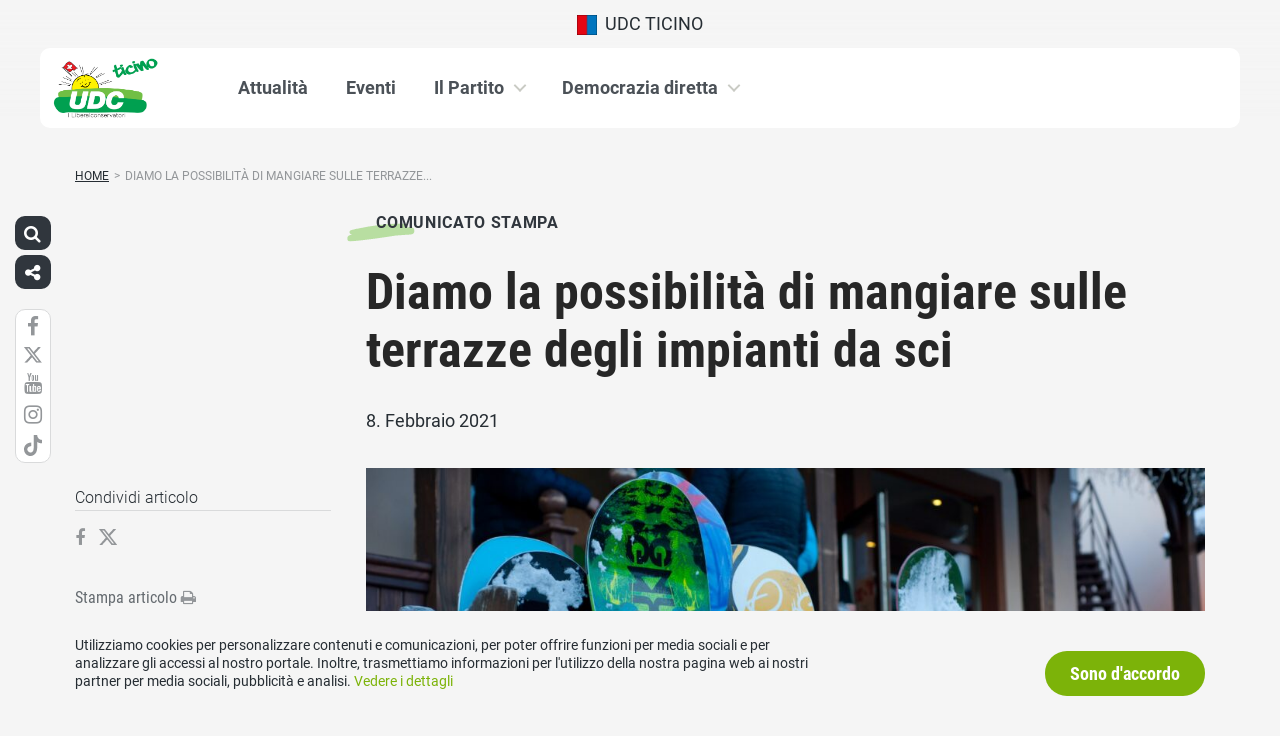

--- FILE ---
content_type: text/html; charset=UTF-8
request_url: https://udc-ti.ch/medienmitteilungen/diamo-la-possibilita-di-mangiare-sulle-terrazze-degli-impianti-da-sci/
body_size: 16321
content:
<!DOCTYPE html>
<html lang="it-IT" xmlns:og="http://opengraphprotocol.org/schema/" xmlns:fb="http://www.facebook.com/2008/fbml" class="no-js">
<head>

	<meta charset="UTF-8">
	<link rel="profile" href="//gmpg.org/xfn/11">
    <meta name="viewport" content="width=device-width, initial-scale=1, maximum-scale=1" />
	

  	<!-- Document Title
  	============================================= -->
		<title>UDC Ticino - Diamo la possibilità di mangiare sulle terrazze degli impianti da sci</title>

	<!-- mega-site-navigation -->
	<link rel="stylesheet" href="https://udc-ti.ch/wp-content/themes/svp/vendor/mega-site-navigation/css/style.css"> <!-- Resource style -->
	<script src="https://udc-ti.ch/wp-content/themes/svp/vendor/mega-site-navigation/js/modernizr.js"></script> <!-- Modernizr -->


	<!-- theme style sheet
    ============================================= -->
	<!-- Fonts -->
	<!--<link href="https://fonts.googleapis.com/css?family=Open+Sans:400,700" rel="stylesheet">
	<link href="https://fonts.googleapis.com/css?family=Open+Sans+Condensed:300,700" rel="stylesheet">-->

	<link rel="stylesheet" href="https://udc-ti.ch/wp-content/themes/svp/css/fonts/fonts.css?v=20250110001">




	<!-- UIKit
	============================================= -->
	<link rel="stylesheet" href="https://udc-ti.ch/wp-content/themes/svp/css/uikit.css">

	<link rel="stylesheet" href="https://udc-ti.ch/wp-content/themes/svp/css/components/slider.min.css">
	<link rel="stylesheet" href="https://udc-ti.ch/wp-content/themes/svp/css/components/slideshow.min.css">
	<link rel="stylesheet" href="https://udc-ti.ch/wp-content/themes/svp/css/components/slidenav.min.css">
	<link rel="stylesheet" href="https://udc-ti.ch/wp-content/themes/svp/css/components/dotnav.min.css">
	<link rel="stylesheet" href="https://udc-ti.ch/wp-content/themes/svp/css/components/datepicker.min.css">
	<link rel="stylesheet" href="https://udc-ti.ch/wp-content/themes/svp/css/components/accordion.min.css">

	<link rel="stylesheet" href="https://udc-ti.ch/wp-content/themes/svp/css/uikit_custom.css">

	<link rel="stylesheet" href="https://udc-ti.ch/wp-content/themes/svp/style.css?v=20250224004">

	<script src="https://udc-ti.ch/wp-content/themes/svp/vendor/jquery.js"></script>
	<script src="https://udc-ti.ch/wp-content/themes/svp/vendor/masonry.js"></script>

	<script src="https://udc-ti.ch/wp-content/themes/svp/vendor/jquery.fancybox.min.js"></script>
	<link rel="stylesheet" href="https://udc-ti.ch/wp-content/themes/svp/vendor/jquery.fancybox.min.css">

    <script src="https://udc-ti.ch/wp-content/themes/svp/js/uikit.min.js"></script>
	<script src="https://udc-ti.ch/wp-content/themes/svp/js/components/slider.min.js"></script>
	<script src="https://udc-ti.ch/wp-content/themes/svp/js/components/slideset.min.js"></script>
	<script src="https://udc-ti.ch/wp-content/themes/svp/js/components/slideshow.min.js"></script>
	<script src="https://udc-ti.ch/wp-content/themes/svp/js/components/slideshow-fx.min.js"></script>
	<script src="https://udc-ti.ch/wp-content/themes/svp/js/components/sticky.min.js"></script>
	<script src="https://udc-ti.ch/wp-content/themes/svp/js/components/lightbox.min.js"></script>
	<script src="https://udc-ti.ch/wp-content/themes/svp/js/components/grid.min.js"></script>
	<script src="https://udc-ti.ch/wp-content/themes/svp/js/components/datepicker.min.js"></script>
	<script src="https://udc-ti.ch/wp-content/themes/svp/js/components/accordion.min.js"></script>
	<script src="https://udc-ti.ch/wp-content/themes/svp/js/components/tooltip.min.js"></script>



	<!-- <link href='https://cdnjs.cloudflare.com/ajax/libs/fullcalendar/3.4.0/fullcalendar.min.css' rel='stylesheet' />
	<link href='https://cdnjs.cloudflare.com/ajax/libs/fullcalendar/3.4.0/fullcalendar.print.min.css' rel='stylesheet' media='print' /> -->
	<link href='https://cdnjs.cloudflare.com/ajax/libs/fullcalendar/3.10.2/fullcalendar.min.css' rel='stylesheet' />
	<link href='https://cdnjs.cloudflare.com/ajax/libs/fullcalendar/3.10.2/fullcalendar.print.min.css' rel='stylesheet' media='print' />
	<script src='https://cdnjs.cloudflare.com/ajax/libs/moment.js/2.18.1/moment.min.js'></script>

	<script src="https://cdnjs.cloudflare.com/ajax/libs/jquery.touchswipe/1.6.18/jquery.touchSwipe.min.js"></script>

	<link href='https://maxcdn.bootstrapcdn.com/font-awesome/4.7.0/css/font-awesome.min.css' rel='stylesheet' />

	<!-- year slider -->
	<link rel="stylesheet" href="https://udc-ti.ch/wp-content/themes/svp/vendor/slider/slider.css">
	<script src="https://udc-ti.ch/wp-content/themes/svp/vendor/slider/slider.js"></script>

	<script>
		jQuery(function($) {
			//check if home page and open top campain for x seconds
			
			// js for svg map
					    if(jQuery('#kantonsMapData').length > 0){
		        		    }
		    else{
						    }

		});
	</script>
	<!-- get default js -->
	<script src="https://udc-ti.ch/wp-content/themes/svp/js/default.js?v=20191021002"></script>

	<!-- Google Tag Manager -->
<script>(function(w,d,s,l,i){w[l]=w[l]||[];w[l].push({'gtm.start':
new Date().getTime(),event:'gtm.js'});var f=d.getElementsByTagName(s)[0],
j=d.createElement(s),dl=l!='dataLayer'?'&l='+l:'';j.async=true;j.src=
'https://www.googletagmanager.com/gtm.js?id='+i+dl;f.parentNode.insertBefore(j,f);
})(window,document,'script','dataLayer','GTM-5DR88G3');</script>
<!-- End Google Tag Manager -->
	<meta name='robots' content='index, follow, max-image-preview:large, max-snippet:-1, max-video-preview:-1' />
	<style>img:is([sizes="auto" i], [sizes^="auto," i]) { contain-intrinsic-size: 3000px 1500px }</style>
	
	<!-- This site is optimized with the Yoast SEO plugin v23.9 - https://yoast.com/wordpress/plugins/seo/ -->
	<link rel="canonical" href="https://udc-ti.ch/medienmitteilungen/diamo-la-possibilita-di-mangiare-sulle-terrazze-degli-impianti-da-sci/" />
	<meta property="og:locale" content="it_IT" />
	<meta property="og:type" content="article" />
	<meta property="og:title" content="Diamo la possibilità di mangiare sulle terrazze degli impianti da sci - UDC Ticino" />
	<meta property="og:description" content="Domenica 7 febbraio i Cantoni di Nidwaldo e Obwaldo hanno concesso di poter consumare il pranzo al sacco o il &#8220;take away&#8221; sul posto, nelle postazioni sciistiche laddove esiste una terrazza. Terrazza ovviamente all&#8217;aria aperta e con le distanze tra tavoli, tutto secondo le normative attuali per prevenire i contagi da covid19 o sue varianti. Il [&hellip;]" />
	<meta property="og:url" content="https://udc-ti.ch/medienmitteilungen/diamo-la-possibilita-di-mangiare-sulle-terrazze-degli-impianti-da-sci/" />
	<meta property="og:site_name" content="UDC Ticino" />
	<meta property="og:image" content="https://udc-ti.ch/wp-content/uploads/sites/17/pexels-alexandr-podvalny-376697.jpg" />
	<meta property="og:image:width" content="4256" />
	<meta property="og:image:height" content="2832" />
	<meta property="og:image:type" content="image/jpeg" />
	<meta name="twitter:card" content="summary_large_image" />
	<script type="application/ld+json" class="yoast-schema-graph">{"@context":"https://schema.org","@graph":[{"@type":"WebPage","@id":"https://udc-ti.ch/medienmitteilungen/diamo-la-possibilita-di-mangiare-sulle-terrazze-degli-impianti-da-sci/","url":"https://udc-ti.ch/medienmitteilungen/diamo-la-possibilita-di-mangiare-sulle-terrazze-degli-impianti-da-sci/","name":"Diamo la possibilità di mangiare sulle terrazze degli impianti da sci - UDC Ticino","isPartOf":{"@id":"https://udc-ti.ch/#website"},"primaryImageOfPage":{"@id":"https://udc-ti.ch/medienmitteilungen/diamo-la-possibilita-di-mangiare-sulle-terrazze-degli-impianti-da-sci/#primaryimage"},"image":{"@id":"https://udc-ti.ch/medienmitteilungen/diamo-la-possibilita-di-mangiare-sulle-terrazze-degli-impianti-da-sci/#primaryimage"},"thumbnailUrl":"https://udc-ti.ch/wp-content/uploads/sites/17/pexels-alexandr-podvalny-376697.jpg","datePublished":"2021-02-08T09:30:27+00:00","dateModified":"2021-02-08T09:30:27+00:00","breadcrumb":{"@id":"https://udc-ti.ch/medienmitteilungen/diamo-la-possibilita-di-mangiare-sulle-terrazze-degli-impianti-da-sci/#breadcrumb"},"inLanguage":"it-IT","potentialAction":[{"@type":"ReadAction","target":["https://udc-ti.ch/medienmitteilungen/diamo-la-possibilita-di-mangiare-sulle-terrazze-degli-impianti-da-sci/"]}]},{"@type":"ImageObject","inLanguage":"it-IT","@id":"https://udc-ti.ch/medienmitteilungen/diamo-la-possibilita-di-mangiare-sulle-terrazze-degli-impianti-da-sci/#primaryimage","url":"https://udc-ti.ch/wp-content/uploads/sites/17/pexels-alexandr-podvalny-376697.jpg","contentUrl":"https://udc-ti.ch/wp-content/uploads/sites/17/pexels-alexandr-podvalny-376697.jpg","width":4256,"height":2832},{"@type":"BreadcrumbList","@id":"https://udc-ti.ch/medienmitteilungen/diamo-la-possibilita-di-mangiare-sulle-terrazze-degli-impianti-da-sci/#breadcrumb","itemListElement":[{"@type":"ListItem","position":1,"name":"Home","item":"https://udc-ti.ch/"},{"@type":"ListItem","position":2,"name":"Diamo la possibilità di mangiare sulle terrazze degli impianti da sci"}]},{"@type":"WebSite","@id":"https://udc-ti.ch/#website","url":"https://udc-ti.ch/","name":"UDC Ticino","description":"UDC Ticino","potentialAction":[{"@type":"SearchAction","target":{"@type":"EntryPoint","urlTemplate":"https://udc-ti.ch/?s={search_term_string}"},"query-input":{"@type":"PropertyValueSpecification","valueRequired":true,"valueName":"search_term_string"}}],"inLanguage":"it-IT"}]}</script>
	<!-- / Yoast SEO plugin. -->


<link rel="alternate" type="application/rss+xml" title="UDC Ticino &raquo; Feed" href="https://udc-ti.ch/feed/" />
<link rel="alternate" type="application/rss+xml" title="UDC Ticino &raquo; Feed dei commenti" href="https://udc-ti.ch/comments/feed/" />
<script type="text/javascript">
/* <![CDATA[ */
window._wpemojiSettings = {"baseUrl":"https:\/\/s.w.org\/images\/core\/emoji\/15.0.3\/72x72\/","ext":".png","svgUrl":"https:\/\/s.w.org\/images\/core\/emoji\/15.0.3\/svg\/","svgExt":".svg","source":{"concatemoji":"https:\/\/udc-ti.ch\/wp-includes\/js\/wp-emoji-release.min.js?ver=6.7.1"}};
/*! This file is auto-generated */
!function(i,n){var o,s,e;function c(e){try{var t={supportTests:e,timestamp:(new Date).valueOf()};sessionStorage.setItem(o,JSON.stringify(t))}catch(e){}}function p(e,t,n){e.clearRect(0,0,e.canvas.width,e.canvas.height),e.fillText(t,0,0);var t=new Uint32Array(e.getImageData(0,0,e.canvas.width,e.canvas.height).data),r=(e.clearRect(0,0,e.canvas.width,e.canvas.height),e.fillText(n,0,0),new Uint32Array(e.getImageData(0,0,e.canvas.width,e.canvas.height).data));return t.every(function(e,t){return e===r[t]})}function u(e,t,n){switch(t){case"flag":return n(e,"\ud83c\udff3\ufe0f\u200d\u26a7\ufe0f","\ud83c\udff3\ufe0f\u200b\u26a7\ufe0f")?!1:!n(e,"\ud83c\uddfa\ud83c\uddf3","\ud83c\uddfa\u200b\ud83c\uddf3")&&!n(e,"\ud83c\udff4\udb40\udc67\udb40\udc62\udb40\udc65\udb40\udc6e\udb40\udc67\udb40\udc7f","\ud83c\udff4\u200b\udb40\udc67\u200b\udb40\udc62\u200b\udb40\udc65\u200b\udb40\udc6e\u200b\udb40\udc67\u200b\udb40\udc7f");case"emoji":return!n(e,"\ud83d\udc26\u200d\u2b1b","\ud83d\udc26\u200b\u2b1b")}return!1}function f(e,t,n){var r="undefined"!=typeof WorkerGlobalScope&&self instanceof WorkerGlobalScope?new OffscreenCanvas(300,150):i.createElement("canvas"),a=r.getContext("2d",{willReadFrequently:!0}),o=(a.textBaseline="top",a.font="600 32px Arial",{});return e.forEach(function(e){o[e]=t(a,e,n)}),o}function t(e){var t=i.createElement("script");t.src=e,t.defer=!0,i.head.appendChild(t)}"undefined"!=typeof Promise&&(o="wpEmojiSettingsSupports",s=["flag","emoji"],n.supports={everything:!0,everythingExceptFlag:!0},e=new Promise(function(e){i.addEventListener("DOMContentLoaded",e,{once:!0})}),new Promise(function(t){var n=function(){try{var e=JSON.parse(sessionStorage.getItem(o));if("object"==typeof e&&"number"==typeof e.timestamp&&(new Date).valueOf()<e.timestamp+604800&&"object"==typeof e.supportTests)return e.supportTests}catch(e){}return null}();if(!n){if("undefined"!=typeof Worker&&"undefined"!=typeof OffscreenCanvas&&"undefined"!=typeof URL&&URL.createObjectURL&&"undefined"!=typeof Blob)try{var e="postMessage("+f.toString()+"("+[JSON.stringify(s),u.toString(),p.toString()].join(",")+"));",r=new Blob([e],{type:"text/javascript"}),a=new Worker(URL.createObjectURL(r),{name:"wpTestEmojiSupports"});return void(a.onmessage=function(e){c(n=e.data),a.terminate(),t(n)})}catch(e){}c(n=f(s,u,p))}t(n)}).then(function(e){for(var t in e)n.supports[t]=e[t],n.supports.everything=n.supports.everything&&n.supports[t],"flag"!==t&&(n.supports.everythingExceptFlag=n.supports.everythingExceptFlag&&n.supports[t]);n.supports.everythingExceptFlag=n.supports.everythingExceptFlag&&!n.supports.flag,n.DOMReady=!1,n.readyCallback=function(){n.DOMReady=!0}}).then(function(){return e}).then(function(){var e;n.supports.everything||(n.readyCallback(),(e=n.source||{}).concatemoji?t(e.concatemoji):e.wpemoji&&e.twemoji&&(t(e.twemoji),t(e.wpemoji)))}))}((window,document),window._wpemojiSettings);
/* ]]> */
</script>
<style id='wp-emoji-styles-inline-css' type='text/css'>

	img.wp-smiley, img.emoji {
		display: inline !important;
		border: none !important;
		box-shadow: none !important;
		height: 1em !important;
		width: 1em !important;
		margin: 0 0.07em !important;
		vertical-align: -0.1em !important;
		background: none !important;
		padding: 0 !important;
	}
</style>
<link rel='stylesheet' id='wp-block-library-css' href='https://udc-ti.ch/wp-includes/css/dist/block-library/style.min.css?ver=6.7.1' type='text/css' media='all' />
<style id='classic-theme-styles-inline-css' type='text/css'>
/*! This file is auto-generated */
.wp-block-button__link{color:#fff;background-color:#32373c;border-radius:9999px;box-shadow:none;text-decoration:none;padding:calc(.667em + 2px) calc(1.333em + 2px);font-size:1.125em}.wp-block-file__button{background:#32373c;color:#fff;text-decoration:none}
</style>
<style id='global-styles-inline-css' type='text/css'>
:root{--wp--preset--aspect-ratio--square: 1;--wp--preset--aspect-ratio--4-3: 4/3;--wp--preset--aspect-ratio--3-4: 3/4;--wp--preset--aspect-ratio--3-2: 3/2;--wp--preset--aspect-ratio--2-3: 2/3;--wp--preset--aspect-ratio--16-9: 16/9;--wp--preset--aspect-ratio--9-16: 9/16;--wp--preset--color--black: #000000;--wp--preset--color--cyan-bluish-gray: #abb8c3;--wp--preset--color--white: #ffffff;--wp--preset--color--pale-pink: #f78da7;--wp--preset--color--vivid-red: #cf2e2e;--wp--preset--color--luminous-vivid-orange: #ff6900;--wp--preset--color--luminous-vivid-amber: #fcb900;--wp--preset--color--light-green-cyan: #7bdcb5;--wp--preset--color--vivid-green-cyan: #00d084;--wp--preset--color--pale-cyan-blue: #8ed1fc;--wp--preset--color--vivid-cyan-blue: #0693e3;--wp--preset--color--vivid-purple: #9b51e0;--wp--preset--gradient--vivid-cyan-blue-to-vivid-purple: linear-gradient(135deg,rgba(6,147,227,1) 0%,rgb(155,81,224) 100%);--wp--preset--gradient--light-green-cyan-to-vivid-green-cyan: linear-gradient(135deg,rgb(122,220,180) 0%,rgb(0,208,130) 100%);--wp--preset--gradient--luminous-vivid-amber-to-luminous-vivid-orange: linear-gradient(135deg,rgba(252,185,0,1) 0%,rgba(255,105,0,1) 100%);--wp--preset--gradient--luminous-vivid-orange-to-vivid-red: linear-gradient(135deg,rgba(255,105,0,1) 0%,rgb(207,46,46) 100%);--wp--preset--gradient--very-light-gray-to-cyan-bluish-gray: linear-gradient(135deg,rgb(238,238,238) 0%,rgb(169,184,195) 100%);--wp--preset--gradient--cool-to-warm-spectrum: linear-gradient(135deg,rgb(74,234,220) 0%,rgb(151,120,209) 20%,rgb(207,42,186) 40%,rgb(238,44,130) 60%,rgb(251,105,98) 80%,rgb(254,248,76) 100%);--wp--preset--gradient--blush-light-purple: linear-gradient(135deg,rgb(255,206,236) 0%,rgb(152,150,240) 100%);--wp--preset--gradient--blush-bordeaux: linear-gradient(135deg,rgb(254,205,165) 0%,rgb(254,45,45) 50%,rgb(107,0,62) 100%);--wp--preset--gradient--luminous-dusk: linear-gradient(135deg,rgb(255,203,112) 0%,rgb(199,81,192) 50%,rgb(65,88,208) 100%);--wp--preset--gradient--pale-ocean: linear-gradient(135deg,rgb(255,245,203) 0%,rgb(182,227,212) 50%,rgb(51,167,181) 100%);--wp--preset--gradient--electric-grass: linear-gradient(135deg,rgb(202,248,128) 0%,rgb(113,206,126) 100%);--wp--preset--gradient--midnight: linear-gradient(135deg,rgb(2,3,129) 0%,rgb(40,116,252) 100%);--wp--preset--font-size--small: 13px;--wp--preset--font-size--medium: 20px;--wp--preset--font-size--large: 36px;--wp--preset--font-size--x-large: 42px;--wp--preset--spacing--20: 0.44rem;--wp--preset--spacing--30: 0.67rem;--wp--preset--spacing--40: 1rem;--wp--preset--spacing--50: 1.5rem;--wp--preset--spacing--60: 2.25rem;--wp--preset--spacing--70: 3.38rem;--wp--preset--spacing--80: 5.06rem;--wp--preset--shadow--natural: 6px 6px 9px rgba(0, 0, 0, 0.2);--wp--preset--shadow--deep: 12px 12px 50px rgba(0, 0, 0, 0.4);--wp--preset--shadow--sharp: 6px 6px 0px rgba(0, 0, 0, 0.2);--wp--preset--shadow--outlined: 6px 6px 0px -3px rgba(255, 255, 255, 1), 6px 6px rgba(0, 0, 0, 1);--wp--preset--shadow--crisp: 6px 6px 0px rgba(0, 0, 0, 1);}:where(.is-layout-flex){gap: 0.5em;}:where(.is-layout-grid){gap: 0.5em;}body .is-layout-flex{display: flex;}.is-layout-flex{flex-wrap: wrap;align-items: center;}.is-layout-flex > :is(*, div){margin: 0;}body .is-layout-grid{display: grid;}.is-layout-grid > :is(*, div){margin: 0;}:where(.wp-block-columns.is-layout-flex){gap: 2em;}:where(.wp-block-columns.is-layout-grid){gap: 2em;}:where(.wp-block-post-template.is-layout-flex){gap: 1.25em;}:where(.wp-block-post-template.is-layout-grid){gap: 1.25em;}.has-black-color{color: var(--wp--preset--color--black) !important;}.has-cyan-bluish-gray-color{color: var(--wp--preset--color--cyan-bluish-gray) !important;}.has-white-color{color: var(--wp--preset--color--white) !important;}.has-pale-pink-color{color: var(--wp--preset--color--pale-pink) !important;}.has-vivid-red-color{color: var(--wp--preset--color--vivid-red) !important;}.has-luminous-vivid-orange-color{color: var(--wp--preset--color--luminous-vivid-orange) !important;}.has-luminous-vivid-amber-color{color: var(--wp--preset--color--luminous-vivid-amber) !important;}.has-light-green-cyan-color{color: var(--wp--preset--color--light-green-cyan) !important;}.has-vivid-green-cyan-color{color: var(--wp--preset--color--vivid-green-cyan) !important;}.has-pale-cyan-blue-color{color: var(--wp--preset--color--pale-cyan-blue) !important;}.has-vivid-cyan-blue-color{color: var(--wp--preset--color--vivid-cyan-blue) !important;}.has-vivid-purple-color{color: var(--wp--preset--color--vivid-purple) !important;}.has-black-background-color{background-color: var(--wp--preset--color--black) !important;}.has-cyan-bluish-gray-background-color{background-color: var(--wp--preset--color--cyan-bluish-gray) !important;}.has-white-background-color{background-color: var(--wp--preset--color--white) !important;}.has-pale-pink-background-color{background-color: var(--wp--preset--color--pale-pink) !important;}.has-vivid-red-background-color{background-color: var(--wp--preset--color--vivid-red) !important;}.has-luminous-vivid-orange-background-color{background-color: var(--wp--preset--color--luminous-vivid-orange) !important;}.has-luminous-vivid-amber-background-color{background-color: var(--wp--preset--color--luminous-vivid-amber) !important;}.has-light-green-cyan-background-color{background-color: var(--wp--preset--color--light-green-cyan) !important;}.has-vivid-green-cyan-background-color{background-color: var(--wp--preset--color--vivid-green-cyan) !important;}.has-pale-cyan-blue-background-color{background-color: var(--wp--preset--color--pale-cyan-blue) !important;}.has-vivid-cyan-blue-background-color{background-color: var(--wp--preset--color--vivid-cyan-blue) !important;}.has-vivid-purple-background-color{background-color: var(--wp--preset--color--vivid-purple) !important;}.has-black-border-color{border-color: var(--wp--preset--color--black) !important;}.has-cyan-bluish-gray-border-color{border-color: var(--wp--preset--color--cyan-bluish-gray) !important;}.has-white-border-color{border-color: var(--wp--preset--color--white) !important;}.has-pale-pink-border-color{border-color: var(--wp--preset--color--pale-pink) !important;}.has-vivid-red-border-color{border-color: var(--wp--preset--color--vivid-red) !important;}.has-luminous-vivid-orange-border-color{border-color: var(--wp--preset--color--luminous-vivid-orange) !important;}.has-luminous-vivid-amber-border-color{border-color: var(--wp--preset--color--luminous-vivid-amber) !important;}.has-light-green-cyan-border-color{border-color: var(--wp--preset--color--light-green-cyan) !important;}.has-vivid-green-cyan-border-color{border-color: var(--wp--preset--color--vivid-green-cyan) !important;}.has-pale-cyan-blue-border-color{border-color: var(--wp--preset--color--pale-cyan-blue) !important;}.has-vivid-cyan-blue-border-color{border-color: var(--wp--preset--color--vivid-cyan-blue) !important;}.has-vivid-purple-border-color{border-color: var(--wp--preset--color--vivid-purple) !important;}.has-vivid-cyan-blue-to-vivid-purple-gradient-background{background: var(--wp--preset--gradient--vivid-cyan-blue-to-vivid-purple) !important;}.has-light-green-cyan-to-vivid-green-cyan-gradient-background{background: var(--wp--preset--gradient--light-green-cyan-to-vivid-green-cyan) !important;}.has-luminous-vivid-amber-to-luminous-vivid-orange-gradient-background{background: var(--wp--preset--gradient--luminous-vivid-amber-to-luminous-vivid-orange) !important;}.has-luminous-vivid-orange-to-vivid-red-gradient-background{background: var(--wp--preset--gradient--luminous-vivid-orange-to-vivid-red) !important;}.has-very-light-gray-to-cyan-bluish-gray-gradient-background{background: var(--wp--preset--gradient--very-light-gray-to-cyan-bluish-gray) !important;}.has-cool-to-warm-spectrum-gradient-background{background: var(--wp--preset--gradient--cool-to-warm-spectrum) !important;}.has-blush-light-purple-gradient-background{background: var(--wp--preset--gradient--blush-light-purple) !important;}.has-blush-bordeaux-gradient-background{background: var(--wp--preset--gradient--blush-bordeaux) !important;}.has-luminous-dusk-gradient-background{background: var(--wp--preset--gradient--luminous-dusk) !important;}.has-pale-ocean-gradient-background{background: var(--wp--preset--gradient--pale-ocean) !important;}.has-electric-grass-gradient-background{background: var(--wp--preset--gradient--electric-grass) !important;}.has-midnight-gradient-background{background: var(--wp--preset--gradient--midnight) !important;}.has-small-font-size{font-size: var(--wp--preset--font-size--small) !important;}.has-medium-font-size{font-size: var(--wp--preset--font-size--medium) !important;}.has-large-font-size{font-size: var(--wp--preset--font-size--large) !important;}.has-x-large-font-size{font-size: var(--wp--preset--font-size--x-large) !important;}
:where(.wp-block-post-template.is-layout-flex){gap: 1.25em;}:where(.wp-block-post-template.is-layout-grid){gap: 1.25em;}
:where(.wp-block-columns.is-layout-flex){gap: 2em;}:where(.wp-block-columns.is-layout-grid){gap: 2em;}
:root :where(.wp-block-pullquote){font-size: 1.5em;line-height: 1.6;}
</style>
<link rel='stylesheet' id='dashicons-css' href='https://udc-ti.ch/wp-includes/css/dashicons.min.css?ver=6.7.1' type='text/css' media='all' />
<link rel='stylesheet' id='admin-bar-css' href='https://udc-ti.ch/wp-includes/css/admin-bar.min.css?ver=6.7.1' type='text/css' media='all' />
<style id='admin-bar-inline-css' type='text/css'>
#wp-admin-bar-my-sites-list {
    max-height: 80vh;
    overflow-y: auto;
    overflow-x: hidden;
}
	
</style>
<link rel='stylesheet' id='iw-animations-css' href='https://udc-ti.ch/wp-content/plugins/widgets-for-siteorigin-pro/css/animation.css?ver=1.0.1' type='text/css' media='all' />
<link rel='stylesheet' id='iw-defaults-css' href='https://udc-ti.ch/wp-content/plugins/widgets-for-siteorigin/inc/../css/defaults.css?ver=1.4.7' type='text/css' media='all' />
<script type="text/javascript" src="https://udc-ti.ch/wp-includes/js/jquery/jquery.min.js?ver=3.7.1" id="jquery-core-js"></script>
<script type="text/javascript" src="https://udc-ti.ch/wp-includes/js/jquery/jquery-migrate.min.js?ver=3.4.1" id="jquery-migrate-js"></script>
<link rel="https://api.w.org/" href="https://udc-ti.ch/wp-json/" /><link rel="EditURI" type="application/rsd+xml" title="RSD" href="https://udc-ti.ch/xmlrpc.php?rsd" />
<meta name="generator" content="WordPress 6.7.1" />
<link rel='shortlink' href='https://udc-ti.ch/?p=11148' />
<link rel="alternate" title="oEmbed (JSON)" type="application/json+oembed" href="https://udc-ti.ch/wp-json/oembed/1.0/embed?url=https%3A%2F%2Fudc-ti.ch%2Fmedienmitteilungen%2Fdiamo-la-possibilita-di-mangiare-sulle-terrazze-degli-impianti-da-sci%2F" />
<link rel="alternate" title="oEmbed (XML)" type="text/xml+oembed" href="https://udc-ti.ch/wp-json/oembed/1.0/embed?url=https%3A%2F%2Fudc-ti.ch%2Fmedienmitteilungen%2Fdiamo-la-possibilita-di-mangiare-sulle-terrazze-degli-impianti-da-sci%2F&#038;format=xml" />
<link rel="icon" href="https://udc-ti.ch/wp-content/uploads/sites/17/cropped-cropped-udc_favicon-32x32.jpg" sizes="32x32" />
<link rel="icon" href="https://udc-ti.ch/wp-content/uploads/sites/17/cropped-cropped-udc_favicon-192x192.jpg" sizes="192x192" />
<link rel="apple-touch-icon" href="https://udc-ti.ch/wp-content/uploads/sites/17/cropped-cropped-udc_favicon-180x180.jpg" />
<meta name="msapplication-TileImage" content="https://udc-ti.ch/wp-content/uploads/sites/17/cropped-cropped-udc_favicon-270x270.jpg" />
</head>

<body>
	
	<!-- Google Tag Manager (noscript) -->
<noscript><iframe src="https://www.googletagmanager.com/ns.html?id=GTM-5DR88G3"
height="0" width="0" style="display:none;visibility:hidden"></iframe></noscript>
<!-- End Google Tag Manager (noscript) -->
<div id="fb-root"></div>
<script>(function(d, s, id) {
  var js, fjs = d.getElementsByTagName(s)[0];
  if (d.getElementById(id)) return;
  js = d.createElement(s); js.id = id;
  js.src = 'https://connect.facebook.net/de_DE/sdk.js#xfbml=1&version=v2.12&appId=2097527520471788&autoLogAppEvents=1';
  fjs.parentNode.insertBefore(js, fjs);
}(document, 'script', 'facebook-jssdk'));</script>
	<div id="menu_blur"></div>

	<div class="uk-container uk-container-center" style="padding-left: 0;padding-right: 0; position: relative; z-index: 20;">
		<div class="uk-grid topbar topbar-kanton">

			<!-- get Kampagne -->
			
			<!-- top nav main -->
			<div class="uk-width-1-1 uk-text-center uk-text-left-medium">

				<!-- lang switch -->
				<div class="uk-hidden-medium uk-hidden-small" style="position: absolute; top: 0; left: 35px; z-index: 0;">
					<div id="langSwitch" class="langSwitch-kanton">
											</div>
				</div>

				<!-- top right -->
				<div class="uk-text-right uk-hidden-medium uk-hidden-small" style="position: absolute; top: 0; right: 0; z-index: 0;">
					<div id="topbarRight" class="uk-grid-margin-small topbarRight-kanton">
											</div>
				</div>


				

				
				<div class="mobilePrimaryTopNav mobilePrimaryTopNav-kanton mobilePrimaryTopNavNoSwitch">
					<!-- MitmachenButon in Mobile auf oberster Ebene -->
					<!--
										-->
					<a target="" href="/" class="topNavItem topNavItem-kanton"><img src="/wp-content/themes/svp/images/wappen/TI.png" alt="UDC Ticino" width="20"/>  UDC Ticino</a>				</div>

								<!--
				<script>
					function switchPrimarySub(no){
						//hide sub menus if open
						jQuery('#cd-primary-nav').find('.selected').click();

						if(jQuery('#topbarSlider').height() != 0){
							closeTopbar();
						}
						if($('#primarySub'+no).is(':visible')){
							$('#primarySub'+no).fadeOut();
							$('#primaryTop'+no).removeClass('topNavItemPopup');
						}
						else{
							$('.primarySub').fadeOut();
							$('.primaryTop').removeClass('topNavItemPopup');
							$('#primarySub'+no).fadeIn();
							$('#primaryTop'+no).addClass('topNavItemPopup');
						}
					}
				</script>
				-->

			</div>
		</div>
	</div>

	<!-- primary nav -->
	<div class="uk-container uk-container-center" style="padding-left: 0;padding-right: 0; position: relative; z-index: 15; margin-bottom: 20px;">
		<header class="cd-main-header" data-uk-sticky="{top:48}">
			<!-- logo -->
						<a class="cd-logo" href="/"><img src="/wp-content/uploads/sites/17/logo-udc-ticino-1.png" alt="Logo UDC Svizzera"></a>
			<!-- navigation -->
			<ul class="cd-header-buttons">
				<li><a class="cd-nav-trigger" href="#cd-primary-nav"><span></span></a></li>
			</ul>
			<!-- link on the right side -->
					</header>
	</div>

<main class="cd-main-content">


    <div class="uk-container uk-container-center uk-margin-large-bottom" style="">

                <div class="uk-margin-small-top"><ul id="breadcrumbs" class="breadcrumbs"><li class="item-home"><a class="bread-link bread-home" href="https://udc-ti.ch" title="Home">Home</a></li><li class="separator separator-home">&gt;</li><li class="item-current item-11148"><span title="Diamo la possibilità di mangiare sulle terrazze degli impianti da sci">Diamo la possibilità di mangiare sulle terrazze...</span></li></ul></div>
        
        <div class="uk-grid singleContent" data-uk-grid-margin>
            <div class="uk-width-medium-3-4 uk-push-1-4" style="">
        		                <article class="uk-article">

                                        <div class="uk-badge badge_medienmitteilung_g01 uk-margin-small-top uk-margin-small-bottom"> Comunicato stampa </div>
                                        <h1 class="uk-article-title uk-h1 uk-text-break uk-margin-small-top">
                        Diamo la possibilità di mangiare sulle terrazze degli impianti da sci                    </h1>

                    <div class="uk-article-meta uk-margin-small-bottom">
                        8. Febbraio 2021                    </div>

                    <!-- show excerpt -->
                    
                    <!-- show image -->
                                                        <div class="singelContentImage"><img width="100%" src="https://udc-ti.ch/wp-content/uploads/sites/17/pexels-alexandr-podvalny-376697-1082x720.jpg" alt=""></div>
                                                            
                    <!-- show video in cpt is video -->
                    
                    <!-- show related medienmitteilungen  -->
                    
                    <!-- show content -->
                                                <div>
                                <p>Domenica 7 febbraio i Cantoni di Nidwaldo e Obwaldo hanno concesso di poter consumare il pranzo al sacco o il &#8220;take away&#8221; sul posto, nelle postazioni sciistiche laddove esiste una terrazza.</p>
<p>Terrazza ovviamente all&#8217;aria aperta e con le distanze tra tavoli, tutto secondo le normative attuali per prevenire i contagi da covid19 o sue varianti.</p>
<p>Il tutto scrupolosamente sotto l&#8217;occhio vigile dei ristoratori o degli addetti agli impianti. Questa prassi comunque già in vigore da settimane nel Cantone dei Grigioni.</p>
<p>Nelle nostre poche località sciistiche ticinesi la situazione si presenta alquanto differente. In effetti questa possibilità non è accordata e comunque spetta al Governo decidere se e come permetterle.</p>
<p>Dopo tutto non sembrano violare le disposizioni federali, visto che in diversi cantoni le applicano e tantomeno mettono in pericolo i frequentatori degli impianti invernali.</p>
<p>La sopravvivenza di questi impianti negli anni è sempre passata anche da fondi monetari cantonali e dalla rete turistica ticinese. Nessuno chiede ovviamente di favorirli rispetto ad altre economie che soffrono tanto loro e che si ritrovano in pieno lockdown.</p>
<p>In questo caso vale il buonsenso di poter consumare un pranzo su una terrazza a norma Covid19 (numero posti e tavoli) e non sotto uno scantinato o in mezzo alla neve o vicino ai servizi igienici di un ristorante chiuso.</p>
<p>Alla luce di quanto, chiediamo semplicemente al Consiglio di Stato:</p>
<p><strong><em>&#8211; Il Consiglio di Stato, sulla scorta delle decisioni prese nei Cantoni Nidwaldo, Obwaldo e Grigioni, non intende anch&#8217;esso allentare le normative anti-Covid e permettere così ai fruitori degli impianti di risalita di poter pranzare (take away o pranzo al sacco) nelle terrazze esterne dei ristoranti?</em></strong></p>
<p><strong><em>&#8211; Se sì, quando e con quali modalità intende introdurre tale permesso come già avvenuto con successo nei Cantoni sopra citati? </em></strong></p>
<p><strong><em>&#8211; In caso di risposta negativa, quali sarebbero le motivazioni per non procedere in tal senso?</em></strong></p>
<p>&nbsp;</p>
<p>Ringraziandovi per la risposta,</p>
<p>cordialmente vi salutiamo.</p>
<p><strong><em>Tiziano Galeazzi (primo firmatario)</em></strong></p>
<p><strong><em>Lara Filippini, Sergio Morisoli, Paolo Pamini e Daniele Pinoja</em></strong></p>
                            </div>
                        
                    <!-- show related videos  -->
                    

                    <!-- show related bildergalerie  -->
                    
                    

                </article>
        		            </div>
            <div class="uk-width-medium-1-4 uk-pull-3-4 svpNoPrint">
                <div class="uk-margin-large-bottom">

                    <div class="uk-margin-bottom articleLeftDataMarginTopSmall">

                        <div class="articleLeftData">

                            <div class="articleLeftDataTitle">Condividi articolo</div>
                            <div class="uk-margin-small-top">
                                <a style="margin-right: 10px;" href="https://www.facebook.com/sharer/sharer.php?u=https://udc-ti.ch/medienmitteilungen/diamo-la-possibilita-di-mangiare-sulle-terrazze-degli-impianti-da-sci/" target="_blank"><i class="uk-icon uk-icon-facebook"></i></a>
                                                                <a href="https://x.com/intent/tweet?text=Diamo la possibilità di mangiare sulle terrazze degli impianti da sci: https://udc-ti.ch/medienmitteilungen/diamo-la-possibilita-di-mangiare-sulle-terrazze-degli-impianti-da-sci/" target="_blank"><img class="x-icon" src="https://udc-ti.ch/wp-content/themes/svp/images/x-icon-grey50.svg"><img class="x-icon-hover" src="https://udc-ti.ch/wp-content/themes/svp/images/x-icon-grey100.svg"></a>
                            </div>

                            
                            
                            

                            <div class="uk-text-left uk-margin-top">
                                <a onclick="javascript: print();" class="printlink">Stampa articolo <i class="uk-icon-print"></i></a>
                            </div>

                        </div>
                    </div>

                    
                </div>

                            </div>
        </div>

        <!-- get referate related to this medienkonferenz -->
        

        <!-- get referate, artikel related to this medienkonferenz -->
        
        <!-- get anlass/DV related to this medienkonferenz -->
        

        <!-- add mehr zum thema -->
                <div class="uk-margin-top uk-margin-large-bottom svpNoPrint">
            <div class="uk-h2 uk-text-center sectionTitle"><span>Altro su questo tema</span></div>
            <div class="uk-grid" data-uk-grid-match>

    <div class="uk-width-medium-1-3 articlePreview uk-margin-bottom">
        <div class="articlePreview">
    <div class="uk-overlay">
        <a href="https://udc-ti.ch/medienmitteilungen/grazie-alludc-una-riforma-scolastica-che-rispetta-il-voto-popolare/" class="16_9Box" style="display:block;">
                    <img style="padding: 0;" src="https://udc-ti.ch/wp-content/uploads/sites/17/pexels-arthur-krijgsman-4019758-720x405.jpg" alt="">
                </a>
        <div class="uk-overlay-panel uk-overlay-bottom" style="padding: 0; margin: 0;">
            <span class="articlePreviewCat"> Comunicato stampa </span>
        </div>
        <div style="position: absolute; top: 10px; right: 10px; width: 45px;"><div data-uk-dropdown="{mode:'click',pos:'left-top'}">
	<a class="socialShareIcon" data-uk-tooltip="{pos:'left'}" title="Condividi articolo"><i class="uk-icon-share-alt"></i></a>
	<div class="uk-dropdown" style="border-radius: 0; width: auto; white-space: nowrap;">
		<div class="socialshareBox">
			<div class="socialshareText">Condividi articolo</div>
			<a
				target="_blank"
				href="https://www.facebook.com/sharer/sharer.php?u=https://udc-ti.ch/medienmitteilungen/grazie-alludc-una-riforma-scolastica-che-rispetta-il-voto-popolare/">
				<i class="uk-icon-facebook-square"></i>
			</a>
						<a
				target="_blank"
				href="https://x.com/intent/tweet?text=Grazie all&#8217;UDC una riforma scolastica che rispetta il voto popolare!: https://udc-ti.ch/medienmitteilungen/grazie-alludc-una-riforma-scolastica-che-rispetta-il-voto-popolare/">
				<span class="x-icon-bg"><img class="x-icon" src="https://udc-ti.ch/wp-content/themes/svp/images/x-icon-grey100.svg"></span>
			</a>
			<a
				target="_blank"
				href="https://www.linkedin.com/shareArticle?mini=true&url=https://udc-ti.ch/medienmitteilungen/grazie-alludc-una-riforma-scolastica-che-rispetta-il-voto-popolare/&title=Grazie all&#8217;UDC una riforma scolastica che rispetta il voto popolare!">
				<i class="uk-icon-linkedin-square"></i>
			</a>
		</div>
	</div>
</div>

</div>
    </div>
    <div class="uk-h3 uk-margin-small-top uk-margin-small-bottom"><a href="https://udc-ti.ch/medienmitteilungen/grazie-alludc-una-riforma-scolastica-che-rispetta-il-voto-popolare/">Grazie all'UDC una riforma scolastica che rispetta il voto popolare!</a></div>
    <div class="uk-margin-small-bottom articlePreviewDate">18.10.2022</div>
    <div class="articlePreviewLead">
                <span class="articlePreviewMore"> <a href="https://udc-ti.ch/medienmitteilungen/grazie-alludc-una-riforma-scolastica-che-rispetta-il-voto-popolare/">continua a leggere</a></span>
    </div>
</div>
    </div>

    <div class="uk-width-medium-1-3 articlePreview uk-margin-bottom">
        <div class="articlePreview">
    <div class="uk-overlay">
        <a href="https://udc-ti.ch/medienmitteilungen/governo-si-scordi-di-alzare-le-imposte/" class="16_9Box" style="display:block;">
                    <img style="padding: 0;" src="https://udc-ti.ch/wp-content/uploads/sites/17/income-tax-4097292_1920-720x405.jpg" alt="">
                </a>
        <div class="uk-overlay-panel uk-overlay-bottom" style="padding: 0; margin: 0;">
            <span class="articlePreviewCat"> Comunicato stampa </span>
        </div>
        <div style="position: absolute; top: 10px; right: 10px; width: 45px;"><div data-uk-dropdown="{mode:'click',pos:'left-top'}">
	<a class="socialShareIcon" data-uk-tooltip="{pos:'left'}" title="Condividi articolo"><i class="uk-icon-share-alt"></i></a>
	<div class="uk-dropdown" style="border-radius: 0; width: auto; white-space: nowrap;">
		<div class="socialshareBox">
			<div class="socialshareText">Condividi articolo</div>
			<a
				target="_blank"
				href="https://www.facebook.com/sharer/sharer.php?u=https://udc-ti.ch/medienmitteilungen/governo-si-scordi-di-alzare-le-imposte/">
				<i class="uk-icon-facebook-square"></i>
			</a>
						<a
				target="_blank"
				href="https://x.com/intent/tweet?text=Governo: si scordi di alzare le imposte!: https://udc-ti.ch/medienmitteilungen/governo-si-scordi-di-alzare-le-imposte/">
				<span class="x-icon-bg"><img class="x-icon" src="https://udc-ti.ch/wp-content/themes/svp/images/x-icon-grey100.svg"></span>
			</a>
			<a
				target="_blank"
				href="https://www.linkedin.com/shareArticle?mini=true&url=https://udc-ti.ch/medienmitteilungen/governo-si-scordi-di-alzare-le-imposte/&title=Governo: si scordi di alzare le imposte!">
				<i class="uk-icon-linkedin-square"></i>
			</a>
		</div>
	</div>
</div>

</div>
    </div>
    <div class="uk-h3 uk-margin-small-top uk-margin-small-bottom"><a href="https://udc-ti.ch/medienmitteilungen/governo-si-scordi-di-alzare-le-imposte/">Governo: si scordi di alzare le imposte!</a></div>
    <div class="uk-margin-small-bottom articlePreviewDate">09.08.2020</div>
    <div class="articlePreviewLead">
                <span class="articlePreviewMore"> <a href="https://udc-ti.ch/medienmitteilungen/governo-si-scordi-di-alzare-le-imposte/">continua a leggere</a></span>
    </div>
</div>
    </div>
</div>
        </div>
        
        <!-- add next post -->
            </div>

    <!-- <div class="bg-color-gradient"> -->
        <div class="uk-container uk-container-center uk-margin-top uk-margin-large-bottom svpNoPrint">
            <div class="uk-h2 uk-text-center sectionTitle"><span>Continua</span></div>
            <div class="uk-grid nextPost">
        <div class="uk-width-medium-1-3">
        <img class="nextPostImage 16_9Box" src="https://udc-ti.ch/wp-content/uploads/sites/17/car-1149997_1920-720x405.jpg" alt=""/>
    </div>
    <div class="uk-width-medium-2-3 nexPostImage">
        <div class="uk-h2"><a href="https://udc-ti.ch/medienmitteilungen/medico-del-traffico-nuova-iniziativa-se-le-perizie-saranno-piu-care/">Medico del traffico: nuova iniziativa se le perizie saranno più care!</a></div>
        <div class="nextPostDate">02.02.2021</div>
        <div class="fadeOutText" style="max-height: 75px;"><div class="fadeOutOverlay"></div></div>
        <div class="uk-margin-small-top uk-button"><a href="https://udc-ti.ch/medienmitteilungen/medico-del-traffico-nuova-iniziativa-se-le-perizie-saranno-piu-care/">Vai all’articolo</a></div>
    </div>
    </div>
        </div>
    <!-- </div> -->
    <div class="uk-container uk-container-center">
                <!-- themen, social media, newsletter -->
        <div class="uk-margin-top uk-margin-large-bottom svpNoPrint">
                    </div>
    </div>
    
    <!-- big footer -->
<div class="bigFooter bigFooter-kanton">
    <div class="uk-container uk-container-center">
        <div class="uk-margin uk-grid" data-uk-grid-margin>
            <div class="uk-width-medium-1-1">

                                <div class="uk-grid uk-margin-top" data-uk-grid-margin>
                    <!-- footer 1 -->
                    <div class="uk-width-medium-1-4">
                                            </div>
                    <!-- footer 2 -->
                    <div class="uk-width-medium-1-4">
                        <div class="uk-h2">Contatto</div>			<div class="textwidget"><div>UDC Ticino</div>
<div>Via Ceresio 40</div>
<div>6963 Pregassona</div>
<div></div>
<div><a href="&#x6d;&#x61;&#x69;&#x6c;&#x74;&#x6f;&#x3a;&#105;&#110;&#102;&#111;&#64;udc-&#x74;&#x69;&#x2e;&#x63;&#x68;">i&#110;&#102;&#111;&#x40;&#x75;&#x64;c-&#116;&#105;&#x2e;&#x63;&#x68;</a></div>
<div>+41 91 930 81 38</div>
</div>
		                    </div>
                    <!-- footer 3 -->
                                            <div class="uk-width-medium-1-4 socialMediaPrefooter">
                                                            <div class="uk-h2">Social media</div>
                                <div>Visitateci su:</div>
                                <div class="uk-margin-small socialmediaIcons socialmediaIcons-kanton">
                                                                        <a href="https://www.youtube.com/@UDCTI" target="_blank"><i class="uk-icon-medium uk-icon-youtube"></i></a>
                                                                                                                                                <a href="https://twitter.com/udcticino" target="_blank"><img class="x-icon" src="https://udc-ti.ch/wp-content/themes/svp/images/x-icon-white.svg"></a>
                                                                                                            <a href="https://www.facebook.com/udc.ticino/" target="_blank"><i class="uk-icon-medium uk-icon-facebook"></i></a>
                                                                                                            <a href="https://www.instagram.com/udc.ticino/?hl=it" target="_blank"><i class="uk-icon-medium uk-icon-instagram"></i></a>
                                                                                                             <a href="https://www.tiktok.com/@udc.ticino" class="footer-tiktok" target="_blank"><img class="tiktok-icon" src="https://udc-ti.ch/wp-content/themes/svp/images/tiktok-icon-grey05.svg"><img class="tiktok-icon-hover" src="https://udc-ti.ch/wp-content/themes/svp/images/tiktok-icon-white.svg"></a>
                                                                    </div>
                            
                                                    </div>
                                        <!-- footer 4 -->
                                                                
                </div>

                            </div>
        </div>
    </div>
</div>


<!-- bottom footer -->
<div id="footerBottom" class="footerBottom-kanton">
    <div class="uk-container uk-container-center">
        <div class="uk-grid">

            
            <!-- footer nav -->
            <div class="uk-width-large-1-1 uk-text-left-medium uk-text-center footerBottomQuickLinks">
                <a target="" href="https://udc-ti.ch/protezione-dati/">Protezione dati</a>            </div>
        </div>
    </div>
    <!-- page top icon -->
    <div id="footerBottomPageTop">
        <a class="uk-text-large" href="#" data-uk-smooth-scroll="{offset: 90}" data-uk-tooltip title="">
            <i class="uk-icon-long-arrow-up"></i>
        </a>
    </div>
</div>

</main>


    <!-- get primary nav -->
    

<div class="cd-overlay"></div>

    <nav class="cd-nav">
       <ul id="cd-primary-nav" class="cd-primary-nav">
<li class='' ><a target='' href='https://udc-ti.ch/attualita/'>Attualità</a>
</li>

<li class='' ><a target='' href='https://udc-ti.ch/eventi/'>Eventi</a>
</li>

<li class=' has-children '><a target='' class='navItemClick' onclick='setPrimarynavArrow(this)' href='https://udc-ti.ch/il-partito/' >Il Partito</a>

<ul class="cd-secondary-nav is-hidden" ><div class='navArrow'></div>

                <li class="go-back"><a href="#0">zurück</a></li>
                <li class="see-all"><a target="" href="https://udc-ti.ch/il-partito/"><b>Il Partito <i style="margin-left: 10px;" class="uk-icon-chevron-circle-right uk-icon"></i></b></a></li>
            
<li class='' ><a target='' href='https://udc-ti.ch/organi-e-statuti/'>Ufficio presidenziale</a>
</li>

<li class='' ><a target='' href='https://udc-ti.ch/il-partito/direttiva-cantonale/'>Direttiva cantonale</a>
</li>

<li class='' ><a target='' href='https://udc-ti.ch/il-partito/comitato-cantonale/'>Comitato cantonale</a>
</li>

<li class='' ><a target='' href='https://udc-ti.ch/il-partito/il-partito-2/'>Storia e Statuti</a>
</li>

<li class='' ><a target='' href='https://udc-ti.ch/il-programma-elettorale-2023-2027-2/'>Programma cantonale del partito 2023-2027</a>
</li>

<li class='' ><a target='' href='https://udc-ti.ch/attualmente-in-carica-2/'>Attualmente in carica</a>
</li>

<li class='' ><a target='' href='https://udc-ti.ch/ds-svp-tessin/'>ds-SVP Tessin</a>
</li>
</ul>
</li>

<li class=' has-children '><a target='' class='navItemClick' onclick='setPrimarynavArrow(this)' href='https://udc-ti.ch/iniziative-popolari/' >Democrazia diretta</a>

<ul class="cd-secondary-nav is-hidden" ><div class='navArrow'></div>

                <li class="go-back"><a href="#0">zurück</a></li>
                <li class="see-all"><a target="" href="https://udc-ti.ch/iniziative-popolari/"><b>Democrazia diretta <i style="margin-left: 10px;" class="uk-icon-chevron-circle-right uk-icon"></i></b></a></li>
            
<li class='' ><a target='' href='https://udc-ti.ch/iniziative/'>Iniziative</a>
</li>

<li class='' ><a target='' href='https://udc-ti.ch/stopairistorni/'>Stop ai ristorni!</a>
</li>

<li class='' ><a target='' href='https://udc-ti.ch/referendum/'>Referendum</a>
</li>

<li class='' ><a target='' href='https://udc-ti.ch/indicazioni-di-voto/'>Indicazioni di voto</a>
</li>
</ul>
</li>
</ul>	</nav>

<script src="https://udc-ti.ch/wp-content/themes/svp/vendor/mega-site-navigation/js/jquery.mobile.custom.min.js"></script>
<script src="https://udc-ti.ch/wp-content/themes/svp/vendor/mega-site-navigation/js/main.js"></script>


    <!-- left icons -->
    <div class="leftIcons uk-hidden-small">
        <div class="leftIconItem">
            <div data-uk-dropdown="{mode:'click',pos:'right-top'}" onclick="">
                <a class="leftIconItemLink" data-uk-tooltip="{pos:'right'}" title="cercare">
                    <i class="uk-icon-search"></i>
                </a>
                <div class="uk-dropdown">
                    <!-- search -->
                                                <div class="searchBox">
                                <form id="searchForm" action="/" method="get">
                                    <input type="text" name="s" id="searchField" placeholder="suchen ..." autocomplete="off">
                                    <a class="searchBox-icon" onclick="jQuery('#searchForm').submit()"><i class="uk-icon-search"></i></a>
                                    <div class="leftIconContentClose">
                                        <a onclick="window.setTimeout('closeBox()',100);"><i class="uk-icon-close"></i></a>
                                    </div>
                                </form>
                            </div>
                                        	</div>
            </div>
        </div>

        
        <div class="leftIconItem">
            <div data-uk-dropdown="{mode:'click',pos:'right-top'}">
            	<a class="leftIconItemLink" data-uk-tooltip="{pos:'right'}" title="Condividi questa pagina">
                    <i class="uk-icon-share-alt"></i>
                </a>
            	<div class="uk-dropdown leftIconItemLinkContent">
            		<h2>Condividi questa pagina</h2>
                                        <div class="leftIconContentClose"><a onclick="window.setTimeout('closeBox()',100);"><i class="uk-icon-close"></i></a></div>
                    <div class="uk-margin-small-bottom stickySocialmediaLink"><a href="https://www.facebook.com/sharer/sharer.php?u=https://udc-ti.ch/medienmitteilungen/diamo-la-possibilita-di-mangiare-sulle-terrazze-degli-impianti-da-sci/" target="_blank"><i style="width: 40px;" class="uk-icon-small uk-icon-facebook"></i>  FACEBOOK </a></div>
                    <!--<div class="uk-margin-small-bottom stickySocialmediaLink"><a href="https://twitter.com/intent/tweet?text=" target="_blank"><i style="width: 40px;" class="uk-icon-small uk-icon-twitter"></i> </a></div>-->
                    <div class="uk-margin-small-bottom stickySocialmediaLink stickySocialmediaLinkX"><a href="https://x.com/intent/tweet?text=Diamo la possibilità di mangiare sulle terrazze degli impianti da sci: https://udc-ti.ch/medienmitteilungen/diamo-la-possibilita-di-mangiare-sulle-terrazze-degli-impianti-da-sci/" target="_blank"><img class="x-icon" src="https://udc-ti.ch/wp-content/themes/svp/images/x-icon-white.svg"><img class="x-icon-hover" src="https://udc-ti.ch/wp-content/themes/svp/images/x-icon-green.svg"> X</a></div>
                    <!--<div class="uk-margin-small-bottom stickySocialmediaLink"><a href="https://plus.google.com/share?url=" target="_blank"><i style="width: 40px;" class="uk-icon-medium uk-icon-google-plus-square"></i> </a></div>-->
                    <div class="uk-margin-small-bottom stickySocialmediaLink"><a href="https://www.linkedin.com/shareArticle?mini=true&url=https://udc-ti.ch/medienmitteilungen/diamo-la-possibilita-di-mangiare-sulle-terrazze-degli-impianti-da-sci/&title=Diamo la possibilità di mangiare sulle terrazze degli impianti da sci" target="_blank"><i style="width: 40px;" class="uk-icon-small uk-icon-linkedin"></i>  LINKEDIN </a></div>
                    <div class="uk-margin-small-bottom stickySocialmediaLink"><a href="https://api.whatsapp.com/send?text=Diamo la possibilità di mangiare sulle terrazze degli impianti da sci&nbsp;https://udc-ti.ch/medienmitteilungen/diamo-la-possibilita-di-mangiare-sulle-terrazze-degli-impianti-da-sci/" target="_blank"><i style="width: 40px;" class="uk-icon-small uk-icon-whatsapp"></i> WHATSAPP</a></div>
                    <div class="uk-margin-small-bottom stickySocialmediaLink"><a href="mailto:?subject=Diamo la possibilità di mangiare sulle terrazze degli impianti da sci&amp;body=https://udc-ti.ch/medienmitteilungen/diamo-la-possibilita-di-mangiare-sulle-terrazze-degli-impianti-da-sci/" target="_blank"><i style="width: 40px;" class="uk-icon-small uk-icon-envelope"></i> EMAIL</a></div>
            	</div>
            </div>
        </div>

        <!-- helpline -->
        


        <!-- right icons -->
                <div class="rightIcons uk-hidden-small">
                            <div class="rightIconItem">
                    <a class="rightIconItemLinkFB" href="https://www.facebook.com/udc.ticino/" target="_blank"><i class="uk-icon-small uk-icon-facebook"></i></a>
                </div>
                                                        <div class="rightIconItem">
                    <a class="rightIconItemLinkX" href="https://twitter.com/udcticino" target="_blank"><img class="x-icon" src="https://udc-ti.ch/wp-content/themes/svp/images/x-icon-grey50.svg"><img class="x-icon-hover" src="https://udc-ti.ch/wp-content/themes/svp/images/x-icon-grey100.svg"></a>
                </div>
                                        <div class="rightIconItem">
                    <a class="rightIconItemLinkYT" href="https://www.youtube.com/@UDCTI" target="_blank"><i class="uk-icon-small uk-icon-youtube"></i></a>
                </div>
                                        <div class="rightIconItem">
                    <a class="rightIconItemLinkIG" href="https://www.instagram.com/udc.ticino/?hl=it" target="_blank"><i class="uk-icon-small uk-icon-instagram"></i></a>
                </div>
                                        <div class="rightIconItem">
                    <a class="rightIconItemLinkTT" href="https://www.tiktok.com/@udc.ticino" target="_blank"><img class="tiktok-icon" src="https://udc-ti.ch/wp-content/themes/svp/images/tiktok-icon-grey50.svg"><img class="tiktok-icon-hover" src="https://udc-ti.ch/wp-content/themes/svp/images/tiktok-icon-grey100.svg"></a>
                </div>
                    </div>
        

    </div>


    <!-- Cookies warning -->
    <div id="cookiewarning">
        <div class="uk-container uk-container-center">
            <div class="uk-grid">
                <div class="uk-width-medium-2-3 uk-margin-small-bottom">
                     Utilizziamo cookies per personalizzare contenuti e comunicazioni, per poter offrire funzioni per media sociali e per analizzare gli accessi al nostro portale. Inoltre, trasmettiamo informazioni per l'utilizzo della nostra pagina web ai nostri partner per media sociali, pubblicità e analisi.                     <a href="https://udc-ti.ch/medienmitteilungen/diamo-la-possibilita-di-mangiare-sulle-terrazze-degli-impianti-da-sci/"> Vedere i dettagli </a>
                </div>
                <div class="uk-width-medium-1-3 uk-text-center-small uk-text-right uk-margin-small-top cookieButton">
                    <span onclick="setWarningcookie()" class="uk-button uk-button-primary"> Sono d'accordo </span>
                </div>
            </div>
        </div>
    </div>



    

    <script>
        if(document.cookie.indexOf('hidesvpcookiewarning=1') == -1){
            jQuery('#cookiewarning').fadeIn();
        }
        function setWarningcookie(){
            //cookie expires after 1 year
            var date = new Date();
            date.setTime(+date+(365*86400000));
            document.cookie = 'hidesvpcookiewarning=1;expires='+date.toGMTString()+';path=/';
            jQuery('#cookiewarning').slideUp()
        }

        $(function() {
                    });
        
    </script>

    
    
    <script type="text/javascript" src="https://udc-ti.ch/wp-content/plugins/widgets-for-siteorigin/inc/../js/waypoints.min.js?ver=1.4.7" id="iw-waypoints-js-js"></script>
<script type="text/javascript" src="https://udc-ti.ch/wp-content/plugins/widgets-for-siteorigin-pro/js/animation.js?ver=1.0.1" id="iw-animation-js-js"></script>


    </body>
</html><!-- WP Fastest Cache file was created in 0.1595630645752 seconds, on 22-01-26 1:09:15 --><!-- need to refresh to see cached version -->

--- FILE ---
content_type: text/plain
request_url: https://www.google-analytics.com/j/collect?v=1&_v=j102&aip=1&a=624170678&t=pageview&_s=1&dl=https%3A%2F%2Fudc-ti.ch%2Fmedienmitteilungen%2Fdiamo-la-possibilita-di-mangiare-sulle-terrazze-degli-impianti-da-sci%2F&ul=en-us%40posix&dt=UDC%20Ticino%20-%20Diamo%20la%20possibilit%C3%A0%20di%20mangiare%20sulle%20terrazze%20degli%20impianti%20da%20sci&sr=1280x720&vp=1280x720&_u=YEBAAEABAAAAACAAI~&jid=32229260&gjid=1753702296&cid=390707428.1769040558&tid=UA-122479516-1&_gid=1764458778.1769040558&_r=1&_slc=1&gtm=45He61k2n815DR88G3v79830284za200zd79830284&gcd=13l3l3l3l1l1&dma=0&tag_exp=103116026~103200004~104527906~104528501~104684208~104684211~105391252~115495938~115497441~115616985~115938466~115938469~116744867~117041588&z=181915426
body_size: -449
content:
2,cG-ZZK9GHPB9T